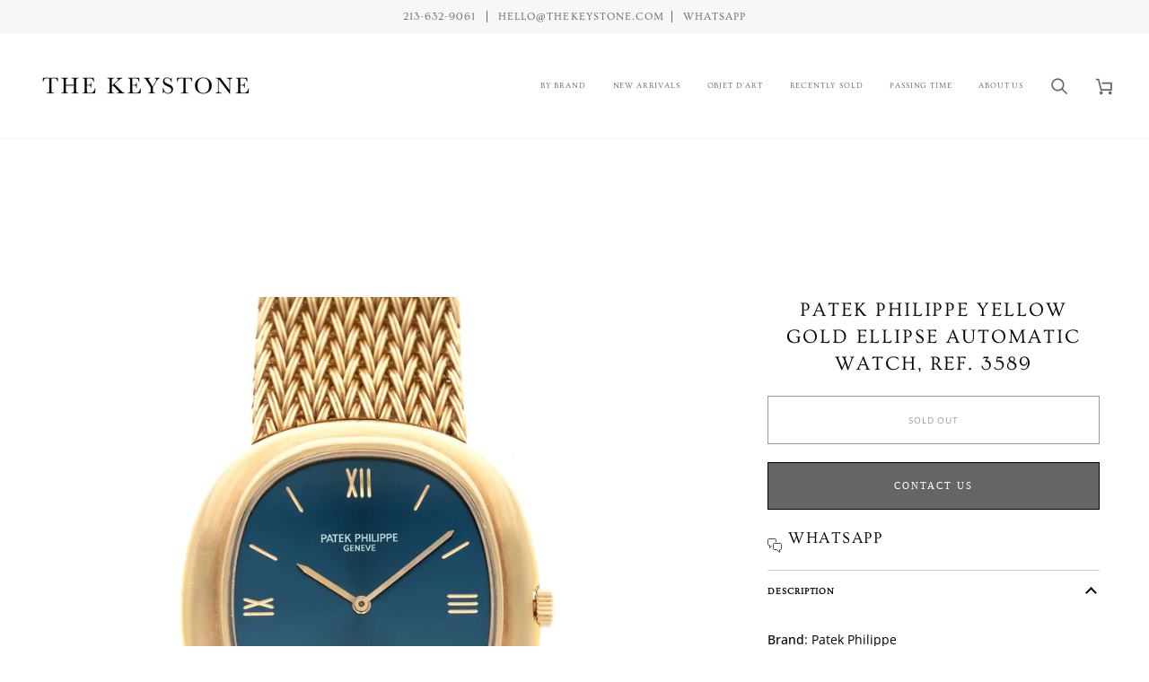

--- FILE ---
content_type: text/css
request_url: https://thekeystone.com/cdn/shop/t/57/assets/font-settings.css?v=125755371948509453541762819318
body_size: -171
content:
@font-face{font-family:Ovo;font-weight:400;font-style:normal;font-display:swap;src:url(//thekeystone.com/cdn/fonts/ovo/ovo_n4.cbcdfe6a371e62394cce345894111238d5c755fe.woff2) format("woff2"),url(//thekeystone.com/cdn/fonts/ovo/ovo_n4.45d7366896f09aaf8686b8a5de287b8fbe74e5ee.woff) format("woff")}@font-face{font-family:Open Sans;font-weight:400;font-style:normal;font-display:swap;src:url(//thekeystone.com/cdn/fonts/open_sans/opensans_n4.c32e4d4eca5273f6d4ee95ddf54b5bbb75fc9b61.woff2) format("woff2"),url(//thekeystone.com/cdn/fonts/open_sans/opensans_n4.5f3406f8d94162b37bfa232b486ac93ee892406d.woff) format("woff")}@font-face{font-family:Ovo;font-weight:400;font-style:normal;font-display:swap;src:url(//thekeystone.com/cdn/fonts/ovo/ovo_n4.cbcdfe6a371e62394cce345894111238d5c755fe.woff2) format("woff2"),url(//thekeystone.com/cdn/fonts/ovo/ovo_n4.45d7366896f09aaf8686b8a5de287b8fbe74e5ee.woff) format("woff")}@font-face{font-family:Open Sans;font-weight:500;font-style:normal;font-display:swap;src:url(//thekeystone.com/cdn/fonts/open_sans/opensans_n5.500dcf21ddee5bc5855ad3a20394d3bc363c217c.woff2) format("woff2"),url(//thekeystone.com/cdn/fonts/open_sans/opensans_n5.af1a06d824dccfb4d400ba874ef19176651ec834.woff) format("woff")}@font-face{font-family:Open Sans;font-weight:400;font-style:italic;font-display:swap;src:url(//thekeystone.com/cdn/fonts/open_sans/opensans_i4.6f1d45f7a46916cc95c694aab32ecbf7509cbf33.woff2) format("woff2"),url(//thekeystone.com/cdn/fonts/open_sans/opensans_i4.4efaa52d5a57aa9a57c1556cc2b7465d18839daa.woff) format("woff")}@font-face{font-family:Open Sans;font-weight:500;font-style:italic;font-display:swap;src:url(//thekeystone.com/cdn/fonts/open_sans/opensans_i5.3ead07c98afbb2e3ec3fe4a47b127b51213a1971.woff2) format("woff2"),url(//thekeystone.com/cdn/fonts/open_sans/opensans_i5.b00ab1ae87e1c84d69a00cf4ca69626559fa5f8c.woff) format("woff")}
/*# sourceMappingURL=/cdn/shop/t/57/assets/font-settings.css.map?v=125755371948509453541762819318 */
